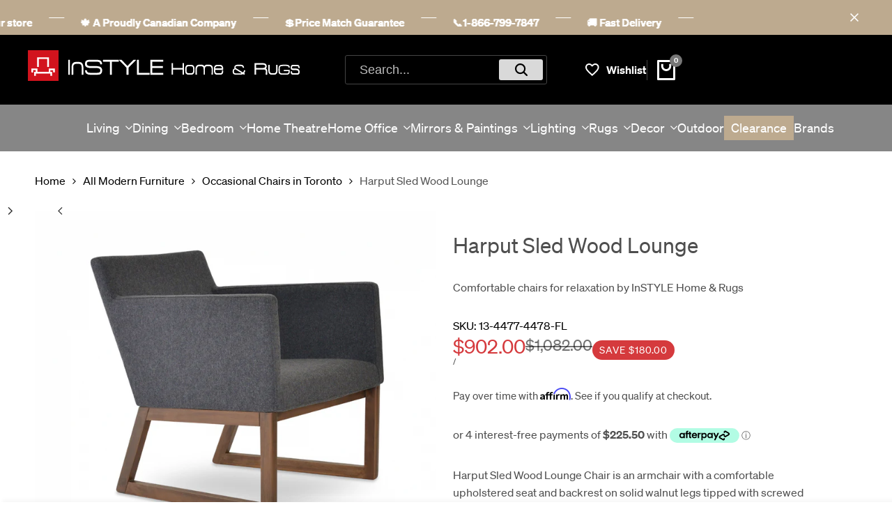

--- FILE ---
content_type: text/css
request_url: https://instylehome.ca/cdn/shop/t/131/assets/hdt-compare.css?v=122473356326263841231711335676
body_size: -35
content:
#drawerCompare{top:auto;height:auto}#drawerCompare::part(content){max-width:none}#drawerCompare::part(body){padding:var(--spacing-2-8) 0}#drawerCompare::part(close-button){width:var(--spacing-3);height:var(--spacing-3);position:absolute;left:auto;right:var(--spacing-0-4);top:var(--spacing-0-4);background:transparent;color:rgb(var(--color-foreground));border:none;cursor:pointer;transition:.3s color ease}.dir--rtl #drawerCompare::part(close-button){left:var(--spacing-0-4);right:auto}#drawerCompare .hdt-compare-head{flex:0 0 22%}#drawerCompare .hdt-compare-buttons{flex:0 0 15%}#drawerCompare .hdt-compare-products{flex:1 1 63%;overflow-x:auto}#drawerCompare .hdt-compare-buttons-wrap{margin-inline-start:auto;text-align:center}#drawerCompare .hdt-compare-products>div{flex:0 0 16.666%;padding:0 var(--spacing-1)}#drawerCompare .hdt-compare-head__title{font-size:var(--text-10xl)}#drawerCompare .hdt-compapre-button__view-page{min-width:14.7rem;min-height:47px}#drawerCompare .hdt-compapre-button__clear-all{margin-top:var(--spacing-2-4);margin-inline-start:0!important}#drawerCompare .hdt-compare-remove{width:2.5rem;height:2.5rem;background:rgb(var(--color-background));color:rgb(var(--color-foreground));position:absolute;top:var(--spacing-0-6);right:var(--spacing-0-6);z-index:1;transition:.3s color ease}.dir--rtl #drawerCompare .hdt-compare-remove{left:var(--spacing-0-6);right:auto}#drawerCompare .hdt-compare-image{border-radius:var(--rounded-sm)}@media (min-width:1400px){#drawerCompare::part(close-button){top:var(--spacing-3);right:var(--spacing-3)}.dir--rtl #drawerCompare::part(close-button){left:var(--spacing-3)}}@media (max-width: 1024px){.hdt-compare-list{flex-direction:column;max-height:100%;overflow-y:auto}#drawerCompare .hdt-compare-buttons,#drawerCompare .hdt-compare-head,#drawerCompare .hdt-compare-products{flex:0 0 100%;margin-bottom:20px;align-items:center}#drawerCompare .hdt-compare-buttons{margin-bottom:0;width:100%}#drawerCompare .hdt-compare-buttons-wrap{display:flex;gap:var(--spacing-1-4);justify-content:space-between;padding:0 var(--spacing-1-2);width:100%;margin:0}#drawerCompare .hdt-compare-products>div{flex:0 0 25%}#drawerCompare .hdt-compare-products{width:100%;overflow-x:auto;max-width:100%}#drawerCompare::part(body){padding:var(--spacing-2) 0}}@media (max-width:767px){#drawerCompare .hdt-compare-head__title{font-size:var(--text-6xl)}#drawerCompare .hdt-compare-products>div{flex:0 0 33.333%;padding:0 var(--spacing-0-8)}}@media (max-width:575px){#drawerCompare .hdt-compare-products>div{flex:0 0 50%}}@media (-moz-touch-enabled: 0),(hover: hover) and (min-width: 1150px){#drawerCompare::part(close-button):hover,#drawerCompare .hdt-compare-remove:hover{color:rgb(var(--color-accent))}}
/*# sourceMappingURL=/cdn/shop/t/131/assets/hdt-compare.css.map?v=122473356326263841231711335676 */


--- FILE ---
content_type: image/svg+xml
request_url: https://instylehome.ca/cdn/shop/files/Logo_InStyle_1.svg?v=1676479265&width=280
body_size: 4960
content:
<svg xmlns="http://www.w3.org/2000/svg" viewBox="0 0 5327.63804 601.2108"><defs><style>.cls-1{fill:#d2131d;}.cls-2{fill:#fff;}</style></defs><title>Logo_InStyle_1</title><g id="Layer_2" data-name="Layer 2"><g id="Layer_1-2" data-name="Layer 1"><g id="Layer_3" data-name="Layer 3"><rect class="cls-1" width="601.21075" height="601.2108"/><path class="cls-2" d="M441.15236,503.68034V458.12761H156.03371c.01416,13.60742.0625,39.81641.0625,39.81641l.01074,5.67968H122.38674V424.42253h30.00781V391.028h-50.729v45.0166l-33.70312-.8164V357.31706H186.03713V364.862c.04052,10.44042.064,31.51074.06689,59.5039H407.86281v-66.915H529.24367v77.91992H495.51174v-44.208H441.50539v33.20312h33.28515l.07764,79.31445Zm-62.687-175.02343V171.17741H215.27394v157.4795H181.08888V139.3532h231.023V328.65691Z"/><path class="cls-2" d="M796.72528,480.541c-2.4783,0-3.684-1.40668-3.684-4.15284V191.71577c0-3.08122,1.2057-4.62167,3.684-4.62167H819.4321q3.21507,0,3.21515,4.62167V476.38813c0,2.8132-1.07169,4.15284-3.21515,4.15284Z"/><path class="cls-2" d="M1057.28422,480.541c-2.4783,0-3.684-1.40668-3.684-4.15284V330.30091q0-29.23762-13.46331-45.68151-13.46335-16.47741-34.29462-16.47757H937.65486q-20.396,0-34.29462,16.67839c-9.24351,11.119-13.93223,26.2568-13.93223,45.41364V476.32109c0,2.8132-1.54061,4.15283-4.62176,4.15283H858.88436c-2.4783,0-3.684-1.40668-3.684-4.15283V334.92258q0-50.03539,21.76906-77.63176,21.80251-27.63,60.7524-27.59644h68.18744q38.48106,0,60.01562,27.1276,21.6016,27.12761,21.56808,78.56961v140.9295c0,2.8132-1.4066,4.15283-4.15283,4.15283h-26.05591Z"/><path class="cls-2" d="M1431.51112,463.86242q-11.15254,8.84165-29.00312,12.72653-17.88417,3.91833-42.39947,3.95186H1216.36567q-43.605,0-67.7186-19.96059c-18.88882-14.86992-28.26626-36.438-28.26626-64.90524,0-2.8132,1.20571-4.15283,3.684-4.15283h29.2041c2.8132,0,4.15283,1.40668,4.15283,4.15283.33491,9.24351,2.00946,17.14739,5.09068,23.64459a31.14246,31.14246,0,0,0,15.27187,14.86991q7.43487,3.71744,19.49175,6.02836a151.77169,151.77169,0,0,0,28.26626,2.34436H1358.635c10.5161,0,19.29077-.73687,26.45778-2.34436,7.10013-1.54062,12.99439-3.684,17.61623-6.4972a30.08521,30.08521,0,0,0,12.99439-15.27187c2.47829-6.49719,3.684-14.20009,3.684-23.17574q0-28.23291-25.52011-38.5145c-6.8321-3.08122-15.74071-5.22461-26.85974-6.49719a364.71163,364.71163,0,0,0-38.91645-1.87553h-11.119c-4.0189,0-8.84155.13394-14.40107.46884h-15.80775a17.41087,17.41087,0,0,0-2.34436.201,22.94625,22.94625,0,0,1-3.21516.201h-6.02835c-6.4972.33491-12.19065.46884-17.14739.46884h-12.05672q-59.37941,0-88.54981-13.93223-39.38521-18.58743-39.3853-68.58923,0-80.17719,90.42534-80.24415h146.489q99.267,0,99.2,84.86582c0,2.47829-1.07177,3.684-3.21515,3.684h-30.14178c-2.47829,0-3.684-1.20571-3.684-3.684-.33491-8.97549-2.00945-16.74543-5.09068-23.44361a30.9686,30.9686,0,0,0-15.27186-15.07089c-10.5161-5.2246-26.25681-7.90387-47.28917-7.90387H1207.59051c-9.57843,0-17.54919.80375-23.84557,2.34436q-9.54489,2.31091-15.07089,6.02835c-8.64058,5.55952-12.99439,16.87937-12.99439,33.82578q0,25.51994,25.52011,35.7013c14.20009,5.89442,36.0362,8.84155,65.37423,8.84155h14.40108c6.49719,0,14.20009-.13393,23.17574-.46884a24.38412,24.38412,0,0,0,3.01418-.201,27.90746,27.90746,0,0,1,3.483-.201h6.02835c5.55952-.33491,10.5161-.46884,14.86992-.46884h10.18119q31.54828,0,54.724,3.684,23.20926,3.71743,38.91645,10.65,41.29434,20.396,41.26081,70.93359Q1456.5292,442.99776,1431.51112,463.86242Z"/><path class="cls-2" d="M1646.65658,225.4745V476.32109c0,2.8132-1.40668,4.15283-4.15283,4.15283h-29.2041c-2.4783,0-3.684-1.40668-3.684-4.15283V225.4745h-132.155q-4.62184,0-4.62168-4.62168v-29.2041q0-4.62183,4.62168-4.62167h301.75271q4.62183,0,4.62167,4.62167v29.2041q0,4.62185-4.62167,4.62168Z"/><path class="cls-2" d="M1972.5896,342.82646V476.32109c0,2.8132-1.40669,4.15283-4.15284,4.15283H1936.8883c-2.47829,0-3.684-1.40668-3.684-4.15283V342.75958L1788.05492,194.395a1.51425,1.51425,0,0,1-.93768-1.40668v-1.40668q0-4.62185,4.62168-4.62168h41.72965a1.58423,1.58423,0,0,1,1.40668.93768L1952.62917,308.4648l117.75392-120.56712a4.49124,4.49124,0,0,1,3.21515-.93768h41.26082c2.47829,0,3.684,1.54061,3.684,4.62168v1.40668a1.58423,1.58423,0,0,1-.93768,1.40668Z"/><path class="cls-2" d="M2143.192,480.541c-2.8132,0-4.15284-1.40668-4.15284-4.15284V191.71577c0-3.08122,1.40668-4.62167,4.15284-4.62167h29.2041c2.8132,0,4.15283,1.54061,4.15283,4.62167V442.56236h204.49526c2.81321,0,4.15284,1.40668,4.15284,4.15283v29.67294c0,2.8132-1.40668,4.15284-4.15284,4.15284Z"/><path class="cls-2" d="M2403.34918,480.541c-2.8132,0-4.15283-1.40668-4.15283-4.15284V191.71577c0-3.08122,1.40668-4.62167,4.15283-4.62167h247.56439c2.47846,0,3.684,1.54061,3.684,4.62167v29.2041c0,3.08123-1.20554,4.62168-3.684,4.62168H2436.706v84.86582h207.24158c2.47845,0,3.684,1.54061,3.684,4.62167v29.2041c0,3.08123-1.20554,4.62168-3.684,4.62168H2436.70612v93.64049h214.20745c2.47846,0,3.684,1.40668,3.684,4.15284v29.67294c0,2.8132-1.20554,4.15283-3.684,4.15283H2403.34918Z"/><path class="cls-2" d="M3034.786,479.87115c-1.94241,0-2.88009-1.07177-2.88009-3.21515V378.05892H2845.76369V476.656q0,3.21507-3.215,3.21515h-22.573q-3.21533,0-3.215-3.21515V256.48707q0-3.6171,3.215-3.617h22.573q3.21533,0,3.215,3.617v91.832h186.14217v-91.832c0-2.4114.93768-3.617,2.88009-3.617h22.9746c1.94241,0,2.88008,1.20571,2.88008,3.617V476.656c0,2.14338-.93767,3.21515-2.88008,3.21515Z"/><path class="cls-2" d="M3248.39063,460.64743q-16.67854,19.19035-46.0833,19.15684h-55.19289q-63.49887,0-63.49855-76.35918V362.18428q0-38.38049,16.47757-58.07313a63.65341,63.65341,0,0,1,20.42943-13.7983q11.45377-4.82274,26.52483-4.82265h55.19289q29.03648,0,45.88248,19.02274a60.50022,60.50022,0,0,1,12.92735,24.38129c2.61222,9.57842,3.95185,20.69729,3.95185,33.35693V403.512Q3265.10237,441.49066,3248.39063,460.64743Zm-9.1763-98.79806q0-47.02122-38.71531-46.95426h-51.30808q-38.68194,0-38.71531,47.35605V403.512q0,47.32269,38.71531,47.356H3200.499q38.68194,0,38.71531-47.356Z"/><path class="cls-2" d="M3603.193,477.72777c-2.14355,0-3.215-.93768-3.215-2.88025,0-3.81792.13409-9.17646.3349-15.94168q.4018-10.24816,1.40669-24.91717c.469-9.57843.87063-17.81721,1.27258-24.7162.33491-6.89915.53573-12.65948.53573-17.21427q0-37.27543-9.71235-56.3317c-3.34909-7.435-8.10486-12.86046-14.334-16.34348s-13.59716-5.22461-22.23807-5.22461H3516.0497c-19.15684,0-32.48614,7.03308-40.189,21.16629q-4.32013,8.64075-5.02363,21.903c-.469,8.84155-.73687,20.09452-.73687,33.69184v60.21651c0,13.86519.1341,21.76907.33491,23.64459,0,1.9424-1.07177,2.88025-3.215,2.88025h-20.09452c-2.14355,0-3.215-.93768-3.215-2.88025V374.37509c0-9.57842-.33491-17.4823-.87063-23.64459a31.66,31.66,0,0,0-6.29622-16.47757q-10.44906-13.66437-19.69257-16.87936a56.00588,56.00588,0,0,0-8.97548-2.4783,39.7485,39.7485,0,0,0-6.83227-.73686h-42.33259c-9.10958,0-16.87952,1.80847-23.30951,5.35854-6.43031,3.61695-11.38689,9.31039-14.736,17.21427a81.27286,81.27286,0,0,0-6.966,24.18047,232.40576,232.40576,0,0,0-1.94241,32.821c0,4.75577.067,10.71708.20082,17.75016.13409,7.03308.40195,15.13794.87063,24.18047.469,9.3104.80391,17.28132,1.07177,23.84556s.33491,11.65476.33491,15.27187c0,1.94241-.93768,2.88025-2.88008,2.88025H3287.9105c-1.40668,0-2.14354-.93768-2.14354-2.88025V363.99308a100.4805,100.4805,0,0,1,4.82281-31.74927,74.70647,74.70647,0,0,1,13.99912-25.25209,65.16625,65.16625,0,0,1,22.23807-16.87936,68.04275,68.04275,0,0,1,29.2041-6.0954h47.69112a89.49673,89.49673,0,0,1,19.02275,1.80847,40.02709,40.02709,0,0,1,14.736,6.43031c0,.26787.26786.33491.73686.33491a50.89409,50.89409,0,0,1,10.9179,9.51138,72.26669,72.26669,0,0,1,8.77467,12.72652q6.83195-16.17618,18.62079-22.57281a39.07863,39.07863,0,0,1,14.736-6.43031,87.3471,87.3471,0,0,1,18.62079-1.80847h51.97789a64.28849,64.28849,0,0,1,44.47581,17.21427,73.4881,73.4881,0,0,1,15.07089,23.30968,76.88454,76.88454,0,0,1,5.35854,29.40491v120.835c0,1.94241-.93768,2.88025-2.88009,2.88025H3603.193Z"/><path class="cls-2" d="M3824.63467,445.57654a49.105,49.105,0,0,1-11.98966,19.15684q-13.9656,15.07089-36.23719,15.07089h-67.45073q-62.09187,0-62.02515-73.144V361.44758q0-34.06011,17.21443-55.59484c12.45867-13.59732,27.12761-20.42943,44.1409-20.42943h57.73839a62.52061,62.52061,0,0,1,23.84556,4.28677,64.22779,64.22779,0,0,1,19.15684,12.19064,58.87313,58.87313,0,0,1,14.53517,22.77379,85.90527,85.90527,0,0,1,4.82281,29.2041v27.26153q0,3.61712-3.215,3.617H3673.45742v18.286q0,47.32269,34.76346,47.356H3773.461c10.51626,0,18.21916-3.01418,23.1087-8.97549s7.368-16.14266,7.368-30.47669V395.54122a72.03137,72.03137,0,0,1,7.50208-.8708q2.91361-.20089,5.02363-.201h5.7605c4.086,0,6.0954,1.20571,6.0954,3.61695V420.6592A73.35879,73.35879,0,0,1,3824.63467,445.57654ZM3682.96831,326.34905c-5.89426,7.63586-9.04254,17.21428-9.51154,28.66822H3802.5307c-.73686-12.19065-4.21972-21.903-10.583-29.2041s-14.13321-10.91806-23.51066-10.91806h-63.49855C3696.23056,314.89511,3688.86257,318.713,3682.96831,326.34905Z"/><path class="cls-2" d="M4260.61871,395.20614v1.27259c0,18.42-7.56881,36.03621-22.6397,52.98262l16.14266,9.57842h-.3349a2.01767,2.01767,0,0,1,1.27258,1.87552,5.23556,5.23556,0,0,1-.33491,2.14338v-.33491l-12.99439,18.621a3.16734,3.16734,0,0,1-1.87535.33491,1.95819,1.95819,0,0,1-.60277-.13393.99538.99538,0,0,0-.60277-.13394l-21.36711-12.72652q-14.26731,11.15254-82.78949,11.18591h-24.78324c-12.99439,0-23.77852-.201-32.21828-.60277a139.528,139.528,0,0,1-19.22389-1.87552q-22.60633-3.71743-33.49086-17.68311c-3.95186-5.35854-6.69818-12.12376-8.37272-20.16157a141.78224,141.78224,0,0,1-2.47846-28.53428q0-43.70559,38.11255-54.25521c-3.95186-5.15756-5.89427-12.79357-5.89427-22.97476q0-31.34741,28.53429-42.46636,18.2862-7.73634,53.31752-7.76994h28.80215a182.977,182.977,0,0,1,32.55318,2.47829c9.10959,1.67454,16.61134,4.0189,22.6397,7.10013q25.41938,13.66437,25.45306,48.36078c0,1.87552-.80391,2.8132-2.47846,2.8132h-19.82666a2.48668,2.48668,0,0,1-2.81336-2.8132q0-32.2518-54.858-32.21828H4127.727c-16.54462,0-28.80214.93768-36.907,2.8132-12.79357,3.95185-19.22389,11.253-19.22389,22.03692,0,6.43031,1.67455,11.58788,4.95659,15.47285a.31647.31647,0,0,1,.33491.33491h.3349a38.35037,38.35037,0,0,0,5.42559,4.15283c2.61222,1.74159,5.96131,3.885,10.04726,6.36327l123.11229,75.01954q18.58744-20.49631,19.5588-39.05039a2.48655,2.48655,0,0,1,2.81337-2.8132h19.82665a2.06952,2.06952,0,0,1,1.27259.33491Zm-70.063,56.13073L4069.051,375.98242a36.25454,36.25454,0,0,0-15.205,4.0189,24.81548,24.81548,0,0,0-9.57826,8.97549v-.33491c-3.5499,6.02836-5.29149,15.94169-5.29149,29.73983a51.52555,51.52555,0,0,0,2.34436,16.27659,24.40542,24.40542,0,0,0,7.5688,11.31985,40.47566,40.47566,0,0,0,11.18608,5.29149,66.05747,66.05747,0,0,0,15.80776,2.8132,87.66673,87.66673,0,0,0,9.91316.33491h48.36094Q4177.26,454.41825,4190.55575,451.33687Z"/><path class="cls-2" d="M4664.45151,479.87115q-3.21533,0-3.215-3.21515c0-6.22934.3349-15.67366,1.07177-28.33331.469-6.22933.80391-11.45394,1.07177-15.80775.26786-4.28677.33491-7.63586.33491-10.04726a79.53155,79.53155,0,0,0-2.14355-19.89355,39.36652,39.36652,0,0,0-5.76049-13.06143c-3.61695-4.08595-8.57353-6.966-14.87008-8.77468-6.36326-1.80847-14.13321-2.67927-23.51065-2.67927H4471.879v98.59708q0,3.21508-3.215,3.21516h-22.9746q-3.21533,0-3.215-3.21516V256.48691q0-3.61712,3.215-3.617h159.21571q76.35918,0,76.35918,60.61847c0,10.31512-1.33964,19.08979-3.95186,26.39074s-6.69818,12.72653-12.19081,16.34347c8.64058,3.81793,15.4058,10.851,20.42943,21.1663a55.5081,55.5081,0,0,1,4.48791,15.80775,142.38249,142.38249,0,0,1,1.27259,19.02275v64.57032c0,2.14339-.87064,3.21516-2.47846,3.21516h-24.38161Zm-53.45129-195.85468H4471.879v62.76185h137.7145q42.70086,0,42.6675-31.95026C4652.2607,294.33175,4638.52945,284.01647,4611.00022,284.01647Z"/><path class="cls-2" d="M4889.64422,285.8251q3.21532,0,3.215,3.21516v108.9122c0,26.85974-5.55936,47.15507-16.67839,61.08731q-16.67854,20.79777-46.41821,20.83138h-52.71475q-30.14178,0-46.95426-21.36711-16.8792-21.30014-16.87953-59.68078V289.44205c0-2.14338.93768-3.21515,2.88008-3.21515h20.42943q3.61712,0,3.617,3.21515V402.03841q0,22.60634,10.583,35.29934c7.03308,8.50665,15.80776,12.72653,26.32369,12.72653H4829.762c10.78412,0,19.62551-4.21988,26.52483-12.72653q10.34849-12.76,10.38217-35.43327V289.04026c0-2.14338.93768-3.21516,2.88008-3.21516Z"/><path class="cls-2" d="M5134.0605,386.96752a1.72539,1.72539,0,0,1,.33491,1.20571c0,12.05671-.20081,22.305-.60277,30.67766a150.962,150.962,0,0,1-1.80864,19.02275c-2.47845,14.13321-8.70762,24.71619-18.68784,31.88337-5.09067,3.483-11.65475,6.02835-19.62551,7.63585a145.87209,145.87209,0,0,1-28.53429,2.47829h-68.99118a199.41809,199.41809,0,0,1-34.76345-2.61222c-9.71236-1.74159-17.75016-4.55479-24.04638-8.43976a53.11962,53.11962,0,0,1-14.40107-14.535c-3.88481-5.82738-6.63113-12.9275-8.30567-21.30022a210.67935,210.67935,0,0,1-1.80864-22.37183c-.402-9.7794-.60277-22.30495-.60277-37.37584q0-52.44666,18.68784-70.79966h-.33491q18.688-18.38653,70.53163-18.42h64.10165q34.36182,0,51.643,13.7983c11.521,9.17647,17.34821,23.1087,17.34821,41.66261v.60277c0,1.80847-.80392,2.74631-2.47846,2.74631h-19.29061a2.4454,2.4454,0,0,1-2.74631-2.74631,40.492,40.492,0,0,0-3.215-15.33875,21.45089,21.45089,0,0,0-9.98021-10.11431,57.23024,57.23024,0,0,0-13.06144-3.95186,97.36148,97.36148,0,0,0-18.21916-1.54061h-65.91a157.4365,157.4365,0,0,0-28.19937,2.14338c-7.56881,1.40669-13.4634,3.282-17.75016,5.49247q-11.65492,7.03308-15.00385,26.05583c-1.20554,6.76522-1.80863,22.77379-1.80863,48.1598q0,40.189,9.17663,51.77691,10.75076,12.25761,48.42766,12.25769h71.13473q27.32874,0,35.56736-9.17646,3.71769-4.32037,5.82755-13.06144c1.40668-5.82738,2.14354-13.3293,2.14354-22.50593H5020.795c-2.0765,0-3.08122-1.00472-3.08122-3.08122V388.17306a2.7323,2.7323,0,0,1,3.08122-3.08122H5132.0517a.92566.92566,0,0,1,.60277.33491Z"/><path class="cls-2" d="M5305.46669,351.4672c-1.94273,0-2.88008-1.2057-2.88008-3.61695a90.93724,90.93724,0,0,0-1.40636-17.41525q-1.407-7.03308-3.61727-9.84628c-3.81809-3.81792-10.98527-5.76049-21.50088-5.76049h-76.02426c-8.37272,0-14.13322,2.0765-17.21444,6.29622-3.08123,4.15283-4.68872,12.12375-4.68872,23.84556a20.46874,20.46874,0,0,0,.87063,6.966,6.17513,6.17513,0,0,0,3.08123,3.41614,14.38864,14.38864,0,0,0,5.76049,1.27258c2.41141.13393,5.35854.33491,8.97549.53589a9.96545,9.96545,0,0,1,3.61694.73686c0,.46884,3.282.80375,9.84645.8708,6.56408.13393,16.07562.402,28.53428.8708,3.81809.26786,7.50209.3349,11.119.3349,3.81809,0,7.90371.13393,12.1908.33491,10.24808,0,19.0898,1.47357,26.39107,4.35382a69.49911,69.49911,0,0,1,18.48669,10.44921c6.899,5.55952,11.99,12.99439,15.27171,22.37183q4.82249,14.06617,4.82281,33.55792,0,48.72921-51.30774,48.69568h-75.68936a69.31044,69.31044,0,0,1-22.77379-3.41613,31.617,31.617,0,0,1-15.2717-10.58315c-6.43032-9.31039-9.71235-25.587-9.71235-48.76273,0-2.14338.93767-3.21516,2.88008-3.21516H5174.92q3.21532,0,3.215,3.21516c0,14.334,1.54044,23.57754,4.68872,27.59644q1.80831,3.61712,6.83226,4.82265a50.76821,50.76821,0,0,0,12.52572,1.27259h73.14386c9.31072,0,16.07561-2.0765,20.22861-6.16229,4.153-4.08595,6.29654-12.19064,6.29654-24.3144,0-7.03308-2.41108-12.5926-7.16717-16.67838q-7.13316-6.12892-18.4867-9.44449a119.67229,119.67229,0,0,0-24.71652-4.15284c-8.97549-.60277-17.61606-.93768-25.98878-.93768h-11.8559c-7.90371,0-15.47284-.26786-22.77379-.73686a63.78314,63.78314,0,0,1-19.15684-3.95186c-7.63585-2.61222-12.72653-8.43976-15.2717-17.41525-2.47846-8.97549-3.751-19.55863-3.751-31.74927,0-16.47758,5.15773-29.67294,15.4058-39.45218a57.059,57.059,0,0,1,33.69168-10.38217h71.33555q28.73477,0,41.26048,12.52555,13.26258,15.47268,13.26226,49.83435c0,2.4114-.938,3.617-2.88009,3.617h-19.29126Z"/></g></g></g></svg>